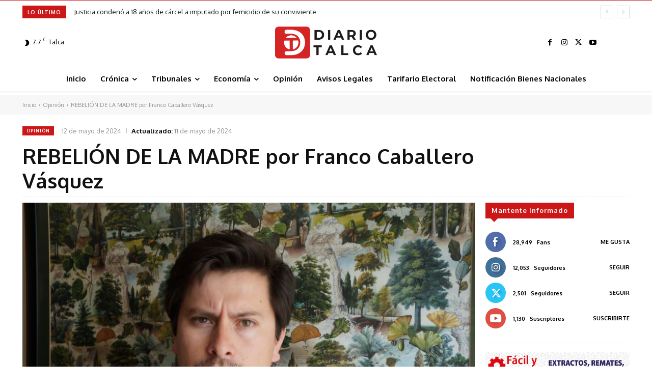

--- FILE ---
content_type: text/html; charset=UTF-8
request_url: https://diariotalca.cl/wp-admin/admin-ajax.php?td_theme_name=Newspaper&v=12.7.2
body_size: -205
content:
{"77194":83}

--- FILE ---
content_type: text/html; charset=utf-8
request_url: https://www.google.com/recaptcha/api2/aframe
body_size: 264
content:
<!DOCTYPE HTML><html><head><meta http-equiv="content-type" content="text/html; charset=UTF-8"></head><body><script nonce="mf3c35Z3aG0-dh_Ofn2EgA">/** Anti-fraud and anti-abuse applications only. See google.com/recaptcha */ try{var clients={'sodar':'https://pagead2.googlesyndication.com/pagead/sodar?'};window.addEventListener("message",function(a){try{if(a.source===window.parent){var b=JSON.parse(a.data);var c=clients[b['id']];if(c){var d=document.createElement('img');d.src=c+b['params']+'&rc='+(localStorage.getItem("rc::a")?sessionStorage.getItem("rc::b"):"");window.document.body.appendChild(d);sessionStorage.setItem("rc::e",parseInt(sessionStorage.getItem("rc::e")||0)+1);localStorage.setItem("rc::h",'1762682820383');}}}catch(b){}});window.parent.postMessage("_grecaptcha_ready", "*");}catch(b){}</script></body></html>

--- FILE ---
content_type: text/plain; charset=UTF-8
request_url: https://at.teads.tv/fpc?analytics_tag_id=PUB_24667&tfpvi=&gdpr_status=22&gdpr_reason=220&gdpr_consent=&ccpa_consent=&shared_ids=&sv=d656f4a&
body_size: 56
content:
M2MyM2FjMzEtZTIwZC00ZDhlLTllNGYtYTNiMmVmMmUzMzI4IzQtMg==